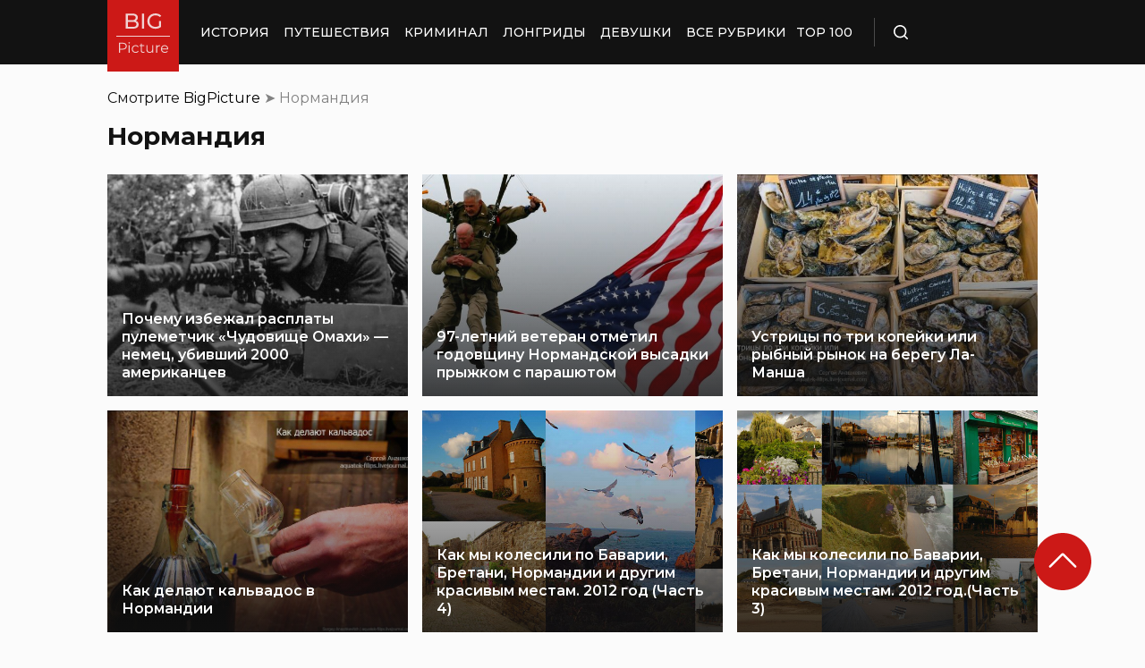

--- FILE ---
content_type: application/x-javascript; charset=utf-8
request_url: https://luxcdn.com/hbadx/?site_area_id=195490&title=%D0%9D%D0%BE%D1%80%D0%BC%D0%B0%D0%BD%D0%B4%D0%B8%D1%8F%20Archives%20%C2%BB%20%D0%91%D0%B8%D0%B3%D0%9F%D0%B8%D0%BA%D1%87%D0%B0%20%D0%9D%D0%9E%D0%92%D0%9E%D0%A1%D0%A2%D0%98%20%D0%92%20%D0%A4%D0%9E%D0%A2%D0%9E%D0%93%D0%A0%D0%90%D0%A4%D0%98%D0%AF%D0%A5&l=https%3A%2F%2Fbigpicture.ru%2Ftag%2Fnormandiya%2F&f=__lxCstmChk__907291679&rt=907291626
body_size: -23
content:
__lxCstmChk__907291679.adxAllowed(1);

--- FILE ---
content_type: image/svg+xml
request_url: https://bigpicture.ru/wp-content/themes/bigpicture-new/assets/img/logo.svg
body_size: 2398
content:
<svg width="80" height="80" viewBox="0 0 80 80" fill="none" xmlns="http://www.w3.org/2000/svg">
<path d="M0 0H80V80H0V0Z" fill="#CC1917"/>
<path d="M10 40H70V41H10V40Z" fill="#F0D3D3"/>
<path d="M31.824 23.2878C32.8 23.5598 33.568 24.0558 34.128 24.7758C34.688 25.4798 34.968 26.3758 34.968 27.4638C34.968 28.9198 34.416 30.0398 33.312 30.8238C32.224 31.6078 30.632 31.9998 28.536 31.9998H20.52V15.1998H28.056C29.976 15.1998 31.456 15.5838 32.496 16.3518C33.552 17.1198 34.08 18.1838 34.08 19.5438C34.08 20.4238 33.872 21.1838 33.456 21.8238C33.056 22.4638 32.512 22.9518 31.824 23.2878ZM22.92 17.1438V22.5198H27.84C29.072 22.5198 30.016 22.2958 30.672 21.8478C31.344 21.3838 31.68 20.7118 31.68 19.8318C31.68 18.9518 31.344 18.2878 30.672 17.8398C30.016 17.3758 29.072 17.1438 27.84 17.1438H22.92ZM28.44 30.0558C29.8 30.0558 30.824 29.8318 31.512 29.3838C32.2 28.9358 32.544 28.2318 32.544 27.2718C32.544 25.3998 31.176 24.4638 28.44 24.4638H22.92V30.0558H28.44Z" fill="#F0D3D3"/>
<path d="M38.6841 15.1998H41.0841V31.9998H38.6841V15.1998Z" fill="#F0D3D3"/>
<path d="M57.7538 23.5038H60.0578V30.0558C59.2258 30.7438 58.2578 31.2718 57.1538 31.6398C56.0498 32.0078 54.8978 32.1918 53.6978 32.1918C52.0018 32.1918 50.4738 31.8238 49.1138 31.0878C47.7538 30.3358 46.6818 29.3118 45.8978 28.0158C45.1298 26.7038 44.7458 25.2318 44.7458 23.5998C44.7458 21.9678 45.1298 20.4958 45.8978 19.1838C46.6818 17.8718 47.7538 16.8478 49.1138 16.1118C50.4898 15.3758 52.0338 15.0078 53.7458 15.0078C55.0898 15.0078 56.3058 15.2318 57.3938 15.6798C58.4978 16.1118 59.4338 16.7518 60.2018 17.5998L58.7138 19.0878C57.3698 17.7918 55.7458 17.1438 53.8418 17.1438C52.5618 17.1438 51.4098 17.4238 50.3858 17.9838C49.3778 18.5278 48.5858 19.2958 48.0098 20.2878C47.4338 21.2638 47.1458 22.3678 47.1458 23.5998C47.1458 24.8158 47.4338 25.9198 48.0098 26.9118C48.5858 27.8878 49.3778 28.6558 50.3858 29.2158C51.4098 29.7758 52.5538 30.0558 53.8178 30.0558C55.3218 30.0558 56.6338 29.6958 57.7538 28.9758V23.5038Z" fill="#F0D3D3"/>
<path d="M17.1878 47.7999C18.6172 47.7999 19.7372 48.1413 20.5478 48.8239C21.3585 49.5066 21.7639 50.4453 21.7639 51.6399C21.7639 52.8346 21.3585 53.7733 20.5478 54.4559C19.7372 55.1279 18.6172 55.4639 17.1878 55.4639H14.1798V58.9999H12.9958V47.7999H17.1878ZM17.1558 54.4239C18.2652 54.4239 19.1132 54.1839 19.6999 53.7039C20.2865 53.2133 20.5798 52.5253 20.5798 51.6399C20.5798 50.7333 20.2865 50.0399 19.6999 49.5599C19.1132 49.0693 18.2652 48.8239 17.1558 48.8239H14.1798V54.4239H17.1558Z" fill="#F0D3D3"/>
<path d="M23.8652 50.5839H25.0012V58.9999H23.8652V50.5839ZM24.4412 48.7439C24.2066 48.7439 24.0092 48.6639 23.8492 48.5039C23.6892 48.3439 23.6092 48.1519 23.6092 47.9279C23.6092 47.7146 23.6892 47.5279 23.8492 47.3679C24.0092 47.2079 24.2066 47.1279 24.4412 47.1279C24.6759 47.1279 24.8732 47.2079 25.0332 47.3679C25.1932 47.5173 25.2732 47.6986 25.2732 47.9119C25.2732 48.1466 25.1932 48.3439 25.0332 48.5039C24.8732 48.6639 24.6759 48.7439 24.4412 48.7439Z" fill="#F0D3D3"/>
<path d="M31.6501 59.0799C30.8181 59.0799 30.0714 58.8986 29.4101 58.5359C28.7594 58.1733 28.2474 57.6666 27.8741 57.0159C27.5008 56.3546 27.3141 55.6133 27.3141 54.7919C27.3141 53.9706 27.5008 53.2346 27.8741 52.5839C28.2474 51.9333 28.7594 51.4266 29.4101 51.0639C30.0714 50.7013 30.8181 50.5199 31.6501 50.5199C32.3754 50.5199 33.0208 50.6639 33.5861 50.9519C34.1621 51.2293 34.6154 51.6399 34.9461 52.1839L34.0981 52.7599C33.8208 52.3439 33.4688 52.0346 33.0421 51.8319C32.6154 51.6186 32.1514 51.5119 31.6501 51.5119C31.0421 51.5119 30.4928 51.6506 30.0021 51.9279C29.5221 52.1946 29.1434 52.5786 28.8661 53.0799C28.5994 53.5813 28.4661 54.1519 28.4661 54.7919C28.4661 55.4426 28.5994 56.0186 28.8661 56.5199C29.1434 57.0106 29.5221 57.3946 30.0021 57.6719C30.4928 57.9386 31.0421 58.0719 31.6501 58.0719C32.1514 58.0719 32.6154 57.9706 33.0421 57.7679C33.4688 57.5653 33.8208 57.2559 34.0981 56.8399L34.9461 57.4159C34.6154 57.9599 34.1621 58.3759 33.5861 58.6639C33.0101 58.9413 32.3648 59.0799 31.6501 59.0799Z" fill="#F0D3D3"/>
<path d="M41.7035 58.4879C41.4901 58.6799 41.2235 58.8293 40.9035 58.9359C40.5941 59.0319 40.2688 59.0799 39.9275 59.0799C39.1381 59.0799 38.5301 58.8666 38.1035 58.4399C37.6768 58.0133 37.4635 57.4106 37.4635 56.6319V51.5439H35.9595V50.5839H37.4635V48.7439H38.5995V50.5839H41.1595V51.5439H38.5995V56.5679C38.5995 57.0693 38.7221 57.4533 38.9675 57.7199C39.2235 57.9759 39.5861 58.1039 40.0555 58.1039C40.2901 58.1039 40.5141 58.0666 40.7275 57.9919C40.9515 57.9173 41.1435 57.8106 41.3035 57.6719L41.7035 58.4879Z" fill="#F0D3D3"/>
<path d="M51.3555 50.5839V58.9999H50.2675V57.4639C49.9688 57.9759 49.5581 58.3759 49.0355 58.6639C48.5128 58.9413 47.9155 59.0799 47.2435 59.0799C46.1448 59.0799 45.2755 58.7759 44.6355 58.1679C44.0061 57.5493 43.6915 56.6479 43.6915 55.4639V50.5839H44.8275V55.3519C44.8275 56.2373 45.0461 56.9093 45.4835 57.3679C45.9208 57.8266 46.5448 58.0559 47.3555 58.0559C48.2408 58.0559 48.9395 57.7893 49.4515 57.2559C49.9635 56.7119 50.2195 55.9599 50.2195 54.9999V50.5839H51.3555Z" fill="#F0D3D3"/>
<path d="M55.6251 52.2319C55.8918 51.6666 56.2864 51.2399 56.8091 50.9519C57.3424 50.6639 57.9984 50.5199 58.7771 50.5199V51.6239L58.5051 51.6079C57.6198 51.6079 56.9264 51.8799 56.4251 52.4239C55.9238 52.9679 55.6731 53.7306 55.6731 54.7119V58.9999H54.5371V50.5839H55.6251V52.2319Z" fill="#F0D3D3"/>
<path d="M68.0839 55.1439H61.0438C61.1078 56.0186 61.4438 56.7279 62.0518 57.2719C62.6599 57.8053 63.4278 58.0719 64.3558 58.0719C64.8785 58.0719 65.3585 57.9813 65.7958 57.7999C66.2332 57.6079 66.6119 57.3306 66.9319 56.9679L67.5718 57.7039C67.1985 58.1519 66.7292 58.4933 66.1638 58.7279C65.6092 58.9626 64.9958 59.0799 64.3238 59.0799C63.4599 59.0799 62.6918 58.8986 62.0198 58.5359C61.3585 58.1626 60.8412 57.6506 60.4678 56.9999C60.0945 56.3493 59.9078 55.6133 59.9078 54.7919C59.9078 53.9706 60.0838 53.2346 60.4358 52.5839C60.7985 51.9333 61.2892 51.4266 61.9078 51.0639C62.5372 50.7013 63.2412 50.5199 64.0198 50.5199C64.7985 50.5199 65.4972 50.7013 66.1158 51.0639C66.7345 51.4266 67.2198 51.9333 67.5718 52.5839C67.9239 53.2239 68.0998 53.9599 68.0998 54.7919L68.0839 55.1439ZM64.0198 51.4959C63.2092 51.4959 62.5265 51.7573 61.9718 52.2799C61.4278 52.7919 61.1185 53.4639 61.0438 54.2959H67.0118C66.9372 53.4639 66.6225 52.7919 66.0678 52.2799C65.5238 51.7573 64.8412 51.4959 64.0198 51.4959Z" fill="#F0D3D3"/>
</svg>
